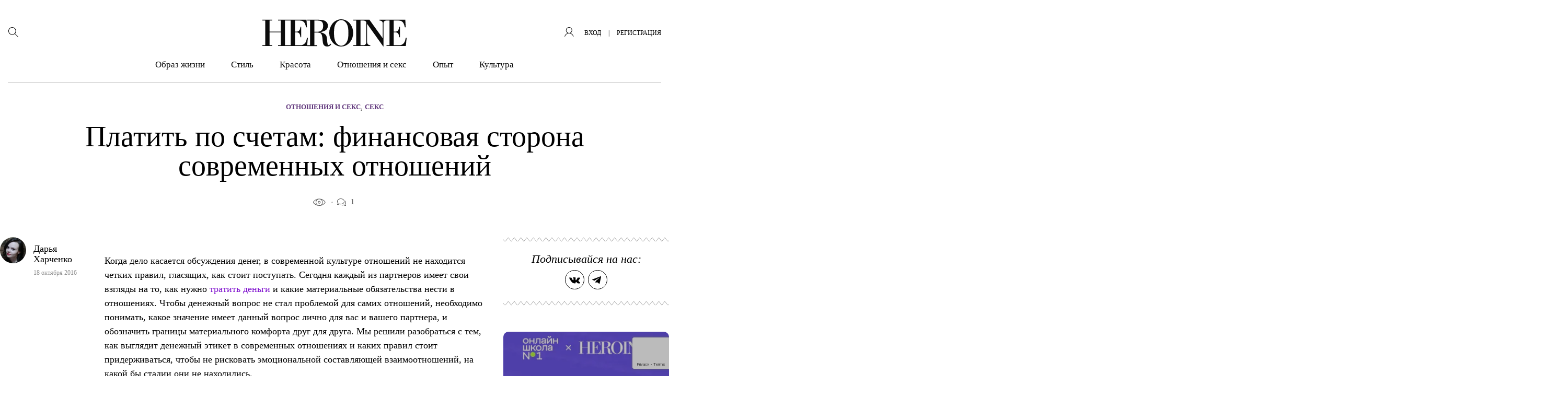

--- FILE ---
content_type: text/html; charset=utf-8
request_url: https://www.google.com/recaptcha/api2/anchor?ar=1&k=6LciUy8qAAAAACrX-wmRDd8Z7cQI6Vd-BpTmPV29&co=aHR0cHM6Ly9oZXJvaW5lLnJ1OjQ0Mw..&hl=en&v=PoyoqOPhxBO7pBk68S4YbpHZ&size=invisible&anchor-ms=20000&execute-ms=30000&cb=mw2tjm66a1fd
body_size: 48941
content:
<!DOCTYPE HTML><html dir="ltr" lang="en"><head><meta http-equiv="Content-Type" content="text/html; charset=UTF-8">
<meta http-equiv="X-UA-Compatible" content="IE=edge">
<title>reCAPTCHA</title>
<style type="text/css">
/* cyrillic-ext */
@font-face {
  font-family: 'Roboto';
  font-style: normal;
  font-weight: 400;
  font-stretch: 100%;
  src: url(//fonts.gstatic.com/s/roboto/v48/KFO7CnqEu92Fr1ME7kSn66aGLdTylUAMa3GUBHMdazTgWw.woff2) format('woff2');
  unicode-range: U+0460-052F, U+1C80-1C8A, U+20B4, U+2DE0-2DFF, U+A640-A69F, U+FE2E-FE2F;
}
/* cyrillic */
@font-face {
  font-family: 'Roboto';
  font-style: normal;
  font-weight: 400;
  font-stretch: 100%;
  src: url(//fonts.gstatic.com/s/roboto/v48/KFO7CnqEu92Fr1ME7kSn66aGLdTylUAMa3iUBHMdazTgWw.woff2) format('woff2');
  unicode-range: U+0301, U+0400-045F, U+0490-0491, U+04B0-04B1, U+2116;
}
/* greek-ext */
@font-face {
  font-family: 'Roboto';
  font-style: normal;
  font-weight: 400;
  font-stretch: 100%;
  src: url(//fonts.gstatic.com/s/roboto/v48/KFO7CnqEu92Fr1ME7kSn66aGLdTylUAMa3CUBHMdazTgWw.woff2) format('woff2');
  unicode-range: U+1F00-1FFF;
}
/* greek */
@font-face {
  font-family: 'Roboto';
  font-style: normal;
  font-weight: 400;
  font-stretch: 100%;
  src: url(//fonts.gstatic.com/s/roboto/v48/KFO7CnqEu92Fr1ME7kSn66aGLdTylUAMa3-UBHMdazTgWw.woff2) format('woff2');
  unicode-range: U+0370-0377, U+037A-037F, U+0384-038A, U+038C, U+038E-03A1, U+03A3-03FF;
}
/* math */
@font-face {
  font-family: 'Roboto';
  font-style: normal;
  font-weight: 400;
  font-stretch: 100%;
  src: url(//fonts.gstatic.com/s/roboto/v48/KFO7CnqEu92Fr1ME7kSn66aGLdTylUAMawCUBHMdazTgWw.woff2) format('woff2');
  unicode-range: U+0302-0303, U+0305, U+0307-0308, U+0310, U+0312, U+0315, U+031A, U+0326-0327, U+032C, U+032F-0330, U+0332-0333, U+0338, U+033A, U+0346, U+034D, U+0391-03A1, U+03A3-03A9, U+03B1-03C9, U+03D1, U+03D5-03D6, U+03F0-03F1, U+03F4-03F5, U+2016-2017, U+2034-2038, U+203C, U+2040, U+2043, U+2047, U+2050, U+2057, U+205F, U+2070-2071, U+2074-208E, U+2090-209C, U+20D0-20DC, U+20E1, U+20E5-20EF, U+2100-2112, U+2114-2115, U+2117-2121, U+2123-214F, U+2190, U+2192, U+2194-21AE, U+21B0-21E5, U+21F1-21F2, U+21F4-2211, U+2213-2214, U+2216-22FF, U+2308-230B, U+2310, U+2319, U+231C-2321, U+2336-237A, U+237C, U+2395, U+239B-23B7, U+23D0, U+23DC-23E1, U+2474-2475, U+25AF, U+25B3, U+25B7, U+25BD, U+25C1, U+25CA, U+25CC, U+25FB, U+266D-266F, U+27C0-27FF, U+2900-2AFF, U+2B0E-2B11, U+2B30-2B4C, U+2BFE, U+3030, U+FF5B, U+FF5D, U+1D400-1D7FF, U+1EE00-1EEFF;
}
/* symbols */
@font-face {
  font-family: 'Roboto';
  font-style: normal;
  font-weight: 400;
  font-stretch: 100%;
  src: url(//fonts.gstatic.com/s/roboto/v48/KFO7CnqEu92Fr1ME7kSn66aGLdTylUAMaxKUBHMdazTgWw.woff2) format('woff2');
  unicode-range: U+0001-000C, U+000E-001F, U+007F-009F, U+20DD-20E0, U+20E2-20E4, U+2150-218F, U+2190, U+2192, U+2194-2199, U+21AF, U+21E6-21F0, U+21F3, U+2218-2219, U+2299, U+22C4-22C6, U+2300-243F, U+2440-244A, U+2460-24FF, U+25A0-27BF, U+2800-28FF, U+2921-2922, U+2981, U+29BF, U+29EB, U+2B00-2BFF, U+4DC0-4DFF, U+FFF9-FFFB, U+10140-1018E, U+10190-1019C, U+101A0, U+101D0-101FD, U+102E0-102FB, U+10E60-10E7E, U+1D2C0-1D2D3, U+1D2E0-1D37F, U+1F000-1F0FF, U+1F100-1F1AD, U+1F1E6-1F1FF, U+1F30D-1F30F, U+1F315, U+1F31C, U+1F31E, U+1F320-1F32C, U+1F336, U+1F378, U+1F37D, U+1F382, U+1F393-1F39F, U+1F3A7-1F3A8, U+1F3AC-1F3AF, U+1F3C2, U+1F3C4-1F3C6, U+1F3CA-1F3CE, U+1F3D4-1F3E0, U+1F3ED, U+1F3F1-1F3F3, U+1F3F5-1F3F7, U+1F408, U+1F415, U+1F41F, U+1F426, U+1F43F, U+1F441-1F442, U+1F444, U+1F446-1F449, U+1F44C-1F44E, U+1F453, U+1F46A, U+1F47D, U+1F4A3, U+1F4B0, U+1F4B3, U+1F4B9, U+1F4BB, U+1F4BF, U+1F4C8-1F4CB, U+1F4D6, U+1F4DA, U+1F4DF, U+1F4E3-1F4E6, U+1F4EA-1F4ED, U+1F4F7, U+1F4F9-1F4FB, U+1F4FD-1F4FE, U+1F503, U+1F507-1F50B, U+1F50D, U+1F512-1F513, U+1F53E-1F54A, U+1F54F-1F5FA, U+1F610, U+1F650-1F67F, U+1F687, U+1F68D, U+1F691, U+1F694, U+1F698, U+1F6AD, U+1F6B2, U+1F6B9-1F6BA, U+1F6BC, U+1F6C6-1F6CF, U+1F6D3-1F6D7, U+1F6E0-1F6EA, U+1F6F0-1F6F3, U+1F6F7-1F6FC, U+1F700-1F7FF, U+1F800-1F80B, U+1F810-1F847, U+1F850-1F859, U+1F860-1F887, U+1F890-1F8AD, U+1F8B0-1F8BB, U+1F8C0-1F8C1, U+1F900-1F90B, U+1F93B, U+1F946, U+1F984, U+1F996, U+1F9E9, U+1FA00-1FA6F, U+1FA70-1FA7C, U+1FA80-1FA89, U+1FA8F-1FAC6, U+1FACE-1FADC, U+1FADF-1FAE9, U+1FAF0-1FAF8, U+1FB00-1FBFF;
}
/* vietnamese */
@font-face {
  font-family: 'Roboto';
  font-style: normal;
  font-weight: 400;
  font-stretch: 100%;
  src: url(//fonts.gstatic.com/s/roboto/v48/KFO7CnqEu92Fr1ME7kSn66aGLdTylUAMa3OUBHMdazTgWw.woff2) format('woff2');
  unicode-range: U+0102-0103, U+0110-0111, U+0128-0129, U+0168-0169, U+01A0-01A1, U+01AF-01B0, U+0300-0301, U+0303-0304, U+0308-0309, U+0323, U+0329, U+1EA0-1EF9, U+20AB;
}
/* latin-ext */
@font-face {
  font-family: 'Roboto';
  font-style: normal;
  font-weight: 400;
  font-stretch: 100%;
  src: url(//fonts.gstatic.com/s/roboto/v48/KFO7CnqEu92Fr1ME7kSn66aGLdTylUAMa3KUBHMdazTgWw.woff2) format('woff2');
  unicode-range: U+0100-02BA, U+02BD-02C5, U+02C7-02CC, U+02CE-02D7, U+02DD-02FF, U+0304, U+0308, U+0329, U+1D00-1DBF, U+1E00-1E9F, U+1EF2-1EFF, U+2020, U+20A0-20AB, U+20AD-20C0, U+2113, U+2C60-2C7F, U+A720-A7FF;
}
/* latin */
@font-face {
  font-family: 'Roboto';
  font-style: normal;
  font-weight: 400;
  font-stretch: 100%;
  src: url(//fonts.gstatic.com/s/roboto/v48/KFO7CnqEu92Fr1ME7kSn66aGLdTylUAMa3yUBHMdazQ.woff2) format('woff2');
  unicode-range: U+0000-00FF, U+0131, U+0152-0153, U+02BB-02BC, U+02C6, U+02DA, U+02DC, U+0304, U+0308, U+0329, U+2000-206F, U+20AC, U+2122, U+2191, U+2193, U+2212, U+2215, U+FEFF, U+FFFD;
}
/* cyrillic-ext */
@font-face {
  font-family: 'Roboto';
  font-style: normal;
  font-weight: 500;
  font-stretch: 100%;
  src: url(//fonts.gstatic.com/s/roboto/v48/KFO7CnqEu92Fr1ME7kSn66aGLdTylUAMa3GUBHMdazTgWw.woff2) format('woff2');
  unicode-range: U+0460-052F, U+1C80-1C8A, U+20B4, U+2DE0-2DFF, U+A640-A69F, U+FE2E-FE2F;
}
/* cyrillic */
@font-face {
  font-family: 'Roboto';
  font-style: normal;
  font-weight: 500;
  font-stretch: 100%;
  src: url(//fonts.gstatic.com/s/roboto/v48/KFO7CnqEu92Fr1ME7kSn66aGLdTylUAMa3iUBHMdazTgWw.woff2) format('woff2');
  unicode-range: U+0301, U+0400-045F, U+0490-0491, U+04B0-04B1, U+2116;
}
/* greek-ext */
@font-face {
  font-family: 'Roboto';
  font-style: normal;
  font-weight: 500;
  font-stretch: 100%;
  src: url(//fonts.gstatic.com/s/roboto/v48/KFO7CnqEu92Fr1ME7kSn66aGLdTylUAMa3CUBHMdazTgWw.woff2) format('woff2');
  unicode-range: U+1F00-1FFF;
}
/* greek */
@font-face {
  font-family: 'Roboto';
  font-style: normal;
  font-weight: 500;
  font-stretch: 100%;
  src: url(//fonts.gstatic.com/s/roboto/v48/KFO7CnqEu92Fr1ME7kSn66aGLdTylUAMa3-UBHMdazTgWw.woff2) format('woff2');
  unicode-range: U+0370-0377, U+037A-037F, U+0384-038A, U+038C, U+038E-03A1, U+03A3-03FF;
}
/* math */
@font-face {
  font-family: 'Roboto';
  font-style: normal;
  font-weight: 500;
  font-stretch: 100%;
  src: url(//fonts.gstatic.com/s/roboto/v48/KFO7CnqEu92Fr1ME7kSn66aGLdTylUAMawCUBHMdazTgWw.woff2) format('woff2');
  unicode-range: U+0302-0303, U+0305, U+0307-0308, U+0310, U+0312, U+0315, U+031A, U+0326-0327, U+032C, U+032F-0330, U+0332-0333, U+0338, U+033A, U+0346, U+034D, U+0391-03A1, U+03A3-03A9, U+03B1-03C9, U+03D1, U+03D5-03D6, U+03F0-03F1, U+03F4-03F5, U+2016-2017, U+2034-2038, U+203C, U+2040, U+2043, U+2047, U+2050, U+2057, U+205F, U+2070-2071, U+2074-208E, U+2090-209C, U+20D0-20DC, U+20E1, U+20E5-20EF, U+2100-2112, U+2114-2115, U+2117-2121, U+2123-214F, U+2190, U+2192, U+2194-21AE, U+21B0-21E5, U+21F1-21F2, U+21F4-2211, U+2213-2214, U+2216-22FF, U+2308-230B, U+2310, U+2319, U+231C-2321, U+2336-237A, U+237C, U+2395, U+239B-23B7, U+23D0, U+23DC-23E1, U+2474-2475, U+25AF, U+25B3, U+25B7, U+25BD, U+25C1, U+25CA, U+25CC, U+25FB, U+266D-266F, U+27C0-27FF, U+2900-2AFF, U+2B0E-2B11, U+2B30-2B4C, U+2BFE, U+3030, U+FF5B, U+FF5D, U+1D400-1D7FF, U+1EE00-1EEFF;
}
/* symbols */
@font-face {
  font-family: 'Roboto';
  font-style: normal;
  font-weight: 500;
  font-stretch: 100%;
  src: url(//fonts.gstatic.com/s/roboto/v48/KFO7CnqEu92Fr1ME7kSn66aGLdTylUAMaxKUBHMdazTgWw.woff2) format('woff2');
  unicode-range: U+0001-000C, U+000E-001F, U+007F-009F, U+20DD-20E0, U+20E2-20E4, U+2150-218F, U+2190, U+2192, U+2194-2199, U+21AF, U+21E6-21F0, U+21F3, U+2218-2219, U+2299, U+22C4-22C6, U+2300-243F, U+2440-244A, U+2460-24FF, U+25A0-27BF, U+2800-28FF, U+2921-2922, U+2981, U+29BF, U+29EB, U+2B00-2BFF, U+4DC0-4DFF, U+FFF9-FFFB, U+10140-1018E, U+10190-1019C, U+101A0, U+101D0-101FD, U+102E0-102FB, U+10E60-10E7E, U+1D2C0-1D2D3, U+1D2E0-1D37F, U+1F000-1F0FF, U+1F100-1F1AD, U+1F1E6-1F1FF, U+1F30D-1F30F, U+1F315, U+1F31C, U+1F31E, U+1F320-1F32C, U+1F336, U+1F378, U+1F37D, U+1F382, U+1F393-1F39F, U+1F3A7-1F3A8, U+1F3AC-1F3AF, U+1F3C2, U+1F3C4-1F3C6, U+1F3CA-1F3CE, U+1F3D4-1F3E0, U+1F3ED, U+1F3F1-1F3F3, U+1F3F5-1F3F7, U+1F408, U+1F415, U+1F41F, U+1F426, U+1F43F, U+1F441-1F442, U+1F444, U+1F446-1F449, U+1F44C-1F44E, U+1F453, U+1F46A, U+1F47D, U+1F4A3, U+1F4B0, U+1F4B3, U+1F4B9, U+1F4BB, U+1F4BF, U+1F4C8-1F4CB, U+1F4D6, U+1F4DA, U+1F4DF, U+1F4E3-1F4E6, U+1F4EA-1F4ED, U+1F4F7, U+1F4F9-1F4FB, U+1F4FD-1F4FE, U+1F503, U+1F507-1F50B, U+1F50D, U+1F512-1F513, U+1F53E-1F54A, U+1F54F-1F5FA, U+1F610, U+1F650-1F67F, U+1F687, U+1F68D, U+1F691, U+1F694, U+1F698, U+1F6AD, U+1F6B2, U+1F6B9-1F6BA, U+1F6BC, U+1F6C6-1F6CF, U+1F6D3-1F6D7, U+1F6E0-1F6EA, U+1F6F0-1F6F3, U+1F6F7-1F6FC, U+1F700-1F7FF, U+1F800-1F80B, U+1F810-1F847, U+1F850-1F859, U+1F860-1F887, U+1F890-1F8AD, U+1F8B0-1F8BB, U+1F8C0-1F8C1, U+1F900-1F90B, U+1F93B, U+1F946, U+1F984, U+1F996, U+1F9E9, U+1FA00-1FA6F, U+1FA70-1FA7C, U+1FA80-1FA89, U+1FA8F-1FAC6, U+1FACE-1FADC, U+1FADF-1FAE9, U+1FAF0-1FAF8, U+1FB00-1FBFF;
}
/* vietnamese */
@font-face {
  font-family: 'Roboto';
  font-style: normal;
  font-weight: 500;
  font-stretch: 100%;
  src: url(//fonts.gstatic.com/s/roboto/v48/KFO7CnqEu92Fr1ME7kSn66aGLdTylUAMa3OUBHMdazTgWw.woff2) format('woff2');
  unicode-range: U+0102-0103, U+0110-0111, U+0128-0129, U+0168-0169, U+01A0-01A1, U+01AF-01B0, U+0300-0301, U+0303-0304, U+0308-0309, U+0323, U+0329, U+1EA0-1EF9, U+20AB;
}
/* latin-ext */
@font-face {
  font-family: 'Roboto';
  font-style: normal;
  font-weight: 500;
  font-stretch: 100%;
  src: url(//fonts.gstatic.com/s/roboto/v48/KFO7CnqEu92Fr1ME7kSn66aGLdTylUAMa3KUBHMdazTgWw.woff2) format('woff2');
  unicode-range: U+0100-02BA, U+02BD-02C5, U+02C7-02CC, U+02CE-02D7, U+02DD-02FF, U+0304, U+0308, U+0329, U+1D00-1DBF, U+1E00-1E9F, U+1EF2-1EFF, U+2020, U+20A0-20AB, U+20AD-20C0, U+2113, U+2C60-2C7F, U+A720-A7FF;
}
/* latin */
@font-face {
  font-family: 'Roboto';
  font-style: normal;
  font-weight: 500;
  font-stretch: 100%;
  src: url(//fonts.gstatic.com/s/roboto/v48/KFO7CnqEu92Fr1ME7kSn66aGLdTylUAMa3yUBHMdazQ.woff2) format('woff2');
  unicode-range: U+0000-00FF, U+0131, U+0152-0153, U+02BB-02BC, U+02C6, U+02DA, U+02DC, U+0304, U+0308, U+0329, U+2000-206F, U+20AC, U+2122, U+2191, U+2193, U+2212, U+2215, U+FEFF, U+FFFD;
}
/* cyrillic-ext */
@font-face {
  font-family: 'Roboto';
  font-style: normal;
  font-weight: 900;
  font-stretch: 100%;
  src: url(//fonts.gstatic.com/s/roboto/v48/KFO7CnqEu92Fr1ME7kSn66aGLdTylUAMa3GUBHMdazTgWw.woff2) format('woff2');
  unicode-range: U+0460-052F, U+1C80-1C8A, U+20B4, U+2DE0-2DFF, U+A640-A69F, U+FE2E-FE2F;
}
/* cyrillic */
@font-face {
  font-family: 'Roboto';
  font-style: normal;
  font-weight: 900;
  font-stretch: 100%;
  src: url(//fonts.gstatic.com/s/roboto/v48/KFO7CnqEu92Fr1ME7kSn66aGLdTylUAMa3iUBHMdazTgWw.woff2) format('woff2');
  unicode-range: U+0301, U+0400-045F, U+0490-0491, U+04B0-04B1, U+2116;
}
/* greek-ext */
@font-face {
  font-family: 'Roboto';
  font-style: normal;
  font-weight: 900;
  font-stretch: 100%;
  src: url(//fonts.gstatic.com/s/roboto/v48/KFO7CnqEu92Fr1ME7kSn66aGLdTylUAMa3CUBHMdazTgWw.woff2) format('woff2');
  unicode-range: U+1F00-1FFF;
}
/* greek */
@font-face {
  font-family: 'Roboto';
  font-style: normal;
  font-weight: 900;
  font-stretch: 100%;
  src: url(//fonts.gstatic.com/s/roboto/v48/KFO7CnqEu92Fr1ME7kSn66aGLdTylUAMa3-UBHMdazTgWw.woff2) format('woff2');
  unicode-range: U+0370-0377, U+037A-037F, U+0384-038A, U+038C, U+038E-03A1, U+03A3-03FF;
}
/* math */
@font-face {
  font-family: 'Roboto';
  font-style: normal;
  font-weight: 900;
  font-stretch: 100%;
  src: url(//fonts.gstatic.com/s/roboto/v48/KFO7CnqEu92Fr1ME7kSn66aGLdTylUAMawCUBHMdazTgWw.woff2) format('woff2');
  unicode-range: U+0302-0303, U+0305, U+0307-0308, U+0310, U+0312, U+0315, U+031A, U+0326-0327, U+032C, U+032F-0330, U+0332-0333, U+0338, U+033A, U+0346, U+034D, U+0391-03A1, U+03A3-03A9, U+03B1-03C9, U+03D1, U+03D5-03D6, U+03F0-03F1, U+03F4-03F5, U+2016-2017, U+2034-2038, U+203C, U+2040, U+2043, U+2047, U+2050, U+2057, U+205F, U+2070-2071, U+2074-208E, U+2090-209C, U+20D0-20DC, U+20E1, U+20E5-20EF, U+2100-2112, U+2114-2115, U+2117-2121, U+2123-214F, U+2190, U+2192, U+2194-21AE, U+21B0-21E5, U+21F1-21F2, U+21F4-2211, U+2213-2214, U+2216-22FF, U+2308-230B, U+2310, U+2319, U+231C-2321, U+2336-237A, U+237C, U+2395, U+239B-23B7, U+23D0, U+23DC-23E1, U+2474-2475, U+25AF, U+25B3, U+25B7, U+25BD, U+25C1, U+25CA, U+25CC, U+25FB, U+266D-266F, U+27C0-27FF, U+2900-2AFF, U+2B0E-2B11, U+2B30-2B4C, U+2BFE, U+3030, U+FF5B, U+FF5D, U+1D400-1D7FF, U+1EE00-1EEFF;
}
/* symbols */
@font-face {
  font-family: 'Roboto';
  font-style: normal;
  font-weight: 900;
  font-stretch: 100%;
  src: url(//fonts.gstatic.com/s/roboto/v48/KFO7CnqEu92Fr1ME7kSn66aGLdTylUAMaxKUBHMdazTgWw.woff2) format('woff2');
  unicode-range: U+0001-000C, U+000E-001F, U+007F-009F, U+20DD-20E0, U+20E2-20E4, U+2150-218F, U+2190, U+2192, U+2194-2199, U+21AF, U+21E6-21F0, U+21F3, U+2218-2219, U+2299, U+22C4-22C6, U+2300-243F, U+2440-244A, U+2460-24FF, U+25A0-27BF, U+2800-28FF, U+2921-2922, U+2981, U+29BF, U+29EB, U+2B00-2BFF, U+4DC0-4DFF, U+FFF9-FFFB, U+10140-1018E, U+10190-1019C, U+101A0, U+101D0-101FD, U+102E0-102FB, U+10E60-10E7E, U+1D2C0-1D2D3, U+1D2E0-1D37F, U+1F000-1F0FF, U+1F100-1F1AD, U+1F1E6-1F1FF, U+1F30D-1F30F, U+1F315, U+1F31C, U+1F31E, U+1F320-1F32C, U+1F336, U+1F378, U+1F37D, U+1F382, U+1F393-1F39F, U+1F3A7-1F3A8, U+1F3AC-1F3AF, U+1F3C2, U+1F3C4-1F3C6, U+1F3CA-1F3CE, U+1F3D4-1F3E0, U+1F3ED, U+1F3F1-1F3F3, U+1F3F5-1F3F7, U+1F408, U+1F415, U+1F41F, U+1F426, U+1F43F, U+1F441-1F442, U+1F444, U+1F446-1F449, U+1F44C-1F44E, U+1F453, U+1F46A, U+1F47D, U+1F4A3, U+1F4B0, U+1F4B3, U+1F4B9, U+1F4BB, U+1F4BF, U+1F4C8-1F4CB, U+1F4D6, U+1F4DA, U+1F4DF, U+1F4E3-1F4E6, U+1F4EA-1F4ED, U+1F4F7, U+1F4F9-1F4FB, U+1F4FD-1F4FE, U+1F503, U+1F507-1F50B, U+1F50D, U+1F512-1F513, U+1F53E-1F54A, U+1F54F-1F5FA, U+1F610, U+1F650-1F67F, U+1F687, U+1F68D, U+1F691, U+1F694, U+1F698, U+1F6AD, U+1F6B2, U+1F6B9-1F6BA, U+1F6BC, U+1F6C6-1F6CF, U+1F6D3-1F6D7, U+1F6E0-1F6EA, U+1F6F0-1F6F3, U+1F6F7-1F6FC, U+1F700-1F7FF, U+1F800-1F80B, U+1F810-1F847, U+1F850-1F859, U+1F860-1F887, U+1F890-1F8AD, U+1F8B0-1F8BB, U+1F8C0-1F8C1, U+1F900-1F90B, U+1F93B, U+1F946, U+1F984, U+1F996, U+1F9E9, U+1FA00-1FA6F, U+1FA70-1FA7C, U+1FA80-1FA89, U+1FA8F-1FAC6, U+1FACE-1FADC, U+1FADF-1FAE9, U+1FAF0-1FAF8, U+1FB00-1FBFF;
}
/* vietnamese */
@font-face {
  font-family: 'Roboto';
  font-style: normal;
  font-weight: 900;
  font-stretch: 100%;
  src: url(//fonts.gstatic.com/s/roboto/v48/KFO7CnqEu92Fr1ME7kSn66aGLdTylUAMa3OUBHMdazTgWw.woff2) format('woff2');
  unicode-range: U+0102-0103, U+0110-0111, U+0128-0129, U+0168-0169, U+01A0-01A1, U+01AF-01B0, U+0300-0301, U+0303-0304, U+0308-0309, U+0323, U+0329, U+1EA0-1EF9, U+20AB;
}
/* latin-ext */
@font-face {
  font-family: 'Roboto';
  font-style: normal;
  font-weight: 900;
  font-stretch: 100%;
  src: url(//fonts.gstatic.com/s/roboto/v48/KFO7CnqEu92Fr1ME7kSn66aGLdTylUAMa3KUBHMdazTgWw.woff2) format('woff2');
  unicode-range: U+0100-02BA, U+02BD-02C5, U+02C7-02CC, U+02CE-02D7, U+02DD-02FF, U+0304, U+0308, U+0329, U+1D00-1DBF, U+1E00-1E9F, U+1EF2-1EFF, U+2020, U+20A0-20AB, U+20AD-20C0, U+2113, U+2C60-2C7F, U+A720-A7FF;
}
/* latin */
@font-face {
  font-family: 'Roboto';
  font-style: normal;
  font-weight: 900;
  font-stretch: 100%;
  src: url(//fonts.gstatic.com/s/roboto/v48/KFO7CnqEu92Fr1ME7kSn66aGLdTylUAMa3yUBHMdazQ.woff2) format('woff2');
  unicode-range: U+0000-00FF, U+0131, U+0152-0153, U+02BB-02BC, U+02C6, U+02DA, U+02DC, U+0304, U+0308, U+0329, U+2000-206F, U+20AC, U+2122, U+2191, U+2193, U+2212, U+2215, U+FEFF, U+FFFD;
}

</style>
<link rel="stylesheet" type="text/css" href="https://www.gstatic.com/recaptcha/releases/PoyoqOPhxBO7pBk68S4YbpHZ/styles__ltr.css">
<script nonce="WBLUU8Myvnb4olRhan2vkA" type="text/javascript">window['__recaptcha_api'] = 'https://www.google.com/recaptcha/api2/';</script>
<script type="text/javascript" src="https://www.gstatic.com/recaptcha/releases/PoyoqOPhxBO7pBk68S4YbpHZ/recaptcha__en.js" nonce="WBLUU8Myvnb4olRhan2vkA">
      
    </script></head>
<body><div id="rc-anchor-alert" class="rc-anchor-alert"></div>
<input type="hidden" id="recaptcha-token" value="[base64]">
<script type="text/javascript" nonce="WBLUU8Myvnb4olRhan2vkA">
      recaptcha.anchor.Main.init("[\x22ainput\x22,[\x22bgdata\x22,\x22\x22,\[base64]/[base64]/[base64]/[base64]/[base64]/[base64]/[base64]/[base64]/[base64]/[base64]\\u003d\x22,\[base64]\x22,\x22wokRYMKFZMKbc3ABw4tkw5oKbEM4McOvQTfDmiPCssO5QDbCkT/Dt14aHcOJwoXCm8OXw7Bnw7wfw5tKQcOgXMKiV8KuwrQ6ZMKTwrs7LwnCvcKtdMKbwqDCncOcPMK1Mj3Conlaw5pgay/CmiIYHsKcwq/[base64]/[base64]/w5/CkcO/VMKnwpbDqMO3woF8QlMFwr7ChMKrw6RsSsOGecKJwq1HdMKKwpVKw6rCncO+Y8Odw47DvsKjAlnDrh/DtcKzw6bCrcKlTm9gOsOxYsO7wqYXwoogBXgQFDp+wrLCl1vChcKnYQHDg2/ChEMQSmXDtBYxG8KSaMOxAG3CikXDoMKowqlBwqMDPyDCpsK9w7UNHHTCmhzDqHp0AMOvw5XDqj5fw7fCoMOkJFAXw7/CrMO1dEPCvGIrw5FAe8KGcsKDw4LDkF3Dr8KiwqzCtcKhwrJPcMOQwp7Cuy0ow4nDgcOzYifCrQYrEB/CuEDDucOmw590IRjDsnDDuMO9wqAFwo7DqGzDkywlwoXCui7Cu8OcAVIECHXCkwTDmcOmwrfCj8KJc3jCoGfDmsOoQMOKw5nCkiZcw5EdB8KIcQdNS8O+w5gbwoXDkW9jUsKVDiRWw5vDvsKHwq/Dq8KkwqfCs8Kww70QEsKiwoNTwobCtsKHP1ERw5DDvcK3wrvCq8KNVcKXw6UoAk5ow4k/wrpeLHxgw6wGAcKTwqsvIAPDqwpWVXbCusKHw5bDjsOVw5JfP3vChhXCuAHDsMODIRfCjh7Ct8Kvw79awqfDsMKwRsKXwpA/AwZGwonDj8KJRTJ5L8ORb8OtK3fCh8OEwpFDEsOiFjgcw6rCrsOLT8ODw5LClXnCv0slRDArQUDDisKPwrHCsl8QbcOhAcOew4rDlsOPI8ONw4w9LsO8wo0lwo1xwrfCvMKpOcKFwonDj8KUBsObw5/DoMO2w4fDunfDnzdqw7hKNcKPwr7CtMKRbMKaw73Du8OyFAwgw6/[base64]/Cr8KNcljDnsOrwofDocOAIEAtw4R4ABNrDcO3BMO2b8KXwp99w5dAMzEgw4/[base64]/Cgjdqwq7Ct3QvZMKEwoV7Y8K5PwQnBCV9CsO8w5bDl8K7w77CvcKpVMOANT0/MMKAPHQWwrfDn8OTw43CoMOyw7MCw5JkK8Ocwo3DrQbDi28Nw75TwplIwqTCvRsLD0pYwr1aw6vCmMKrZVV6R8O7w4FmHWBEwrZ8w5oUAVQ7woPClGfDqVcgZMKJcA7CjcO6LHAmM0nDisKOwqXCkSkvU8OiwqXCqjFWE3bDpgbDki8lwp82L8K1w47CicK/BzkUw6LDsyHCqDNXwpAHw77CvGIKOwVBwqTClsK3OsOcPTrCj3fDg8KnwpjDrU1GTMKlTnzDlA/ChsOywqVrazDCtsK5dhoaMRHDmcOGw5xIw7XDlcKnw4DCqcOzwoXCjjPCmlsVKnpHw5bCh8OkLR3DgcOvwodJwp7DmcKBwqDCkcOpw7rCn8O6wq/DocKhSMOXcMOxwr7DnFtqw5HDhRt0YcO7MC8ATsOSw6Fawrxaw6nDl8OtC2hTwp0ORMO6wpxSw57Cr0HCvlDCgFEFwq3Ch3pcw4F9FUfCn0LDk8OFE8O9RwgpccK5dcORGGnDkD3CjMKlXCzDk8OrwqjChyMhY8OMQMOFw5UHfMO/[base64]/[base64]/HBhnGsK4w6HDiX/CpA7CvnY/w6jCp8O5NGzChw9Oc3jClkHCgEAcwp9ww6vDq8Kww6nDlX7DscKGw7HClMOww7hCK8OlIsO4DB5ROGMcdsK6w5J1wrNywp4Hw6kxw7BFw4Mqw6/DlsOTDzMUwpxsfjXDgcKYAMKEw5LCscKlDMOjPg/DuRfCscKURyzCnsKbwqXClcOmYsKbVsOLMsK+ZQnDt8KQaBEsw6l3asOLwq4swobDsMKHFkpCw6YeSsKlaMKTNjvDqUzDocKvO8O0e8Odd8K4bFFCwrsowqgtw4xtfsOpw53DrlzDlcKXw7fCgMKkw6/ClMKBw4nCmsOVw5nDvTlTfV5OLsKAwpMfWm7CnxDDrzXCu8K9NcKmwqcEQsK2EMKhW8KTck02KMOwKl14PTjDiiPCqjxgcMK8w5TDtsKtw6NPES/DvVQJwrDCh03CmUZbwpHDmMKFImDDg1DCpcOKKXLDiFTCssO1bcOORMK2wo3DnsK1wr0Mw5/Cl8O9c33CtxDDkzzDixB+w7XDvRMSXjZSNMKRZsK1w6jDncKKGsOGwpYZJMKqwqTDn8KJw5LDk8KwwoXCtizCqBbCnmVKEnnDgT3CtjTCgsOCcsOzVwh8CVvCqcKLb2/DhcK9w4zDjsO1XmA1wojDozbDgcKaw7dfw6I8L8K7GsKqfcOoCQfDh0/CmsO5PUxPw4Rxw6FWwqDDoVkTOUdhM8OzwrJmXhTDnsKHdMKZRMKzw65dwrDDgjXCilbCq3nDo8OWfsKaBSluGBwZXsKlNcKjLMOlGzFDw67Cpm3DvMKPd8KjwqzCk8OgwppiasKiwqPCmwzCnMKTwoXCm1NswrNww4nCucKzw5bCsGPDiTkAwq7Cv8Kmw50Fw5/Dn2oVwrLCs1dCHsONasOww4VEw7Jzw4rDqcOYNj9ww4pWw73CrWjDpH/DiGHCgGQIw4EhXMKQRDzDsjBGJkwGG8Kbwr7CixF2w6HDr8Olw4vClWZYOkBuw6zDt03DkFokDFpCRcOHwqsabsK0wrrDmhktNcONwrXCtsKhbMOJH8O/wodeYcORABgvW8Ovw7jCnMK9wq96w7koQG/DpnzDocKLw6PDgMO/[base64]/HgbDoCPCqW7CoMOmdcOhwpByw7p0wr1uw6Uvw4QIwrzDm8KGdcOCwr/DqcKWa8KuZcKLNcKWC8OKw5LCp1ASw4YWwrknwo3DpmLDuWXCvQHDm3XDthHCnBIkYkcDwrzCnAnDg8KLLiA5PQDDqcKuUSDDqwjDrBDCucOJw4HDusKJC3rDiRQ9wqY/w79Jwo1hwqR6csKPE2VHAFPCr8KSw6p+w7gBCcOIwohEw4XDrTHCt8K3aMKdw4XCpMKxH8KGwpDCocO1WsOrNcKTw6zDhcKcwpU0wp1JwrXCp1dnwonCg1PDv8K3w6ZWw4jCnsOLXXfDv8O8Fw/DokzCpcKMDz7CjsOsw5PDv3Apwp5dw5R0EMOyIntbOSswwrNXw6PDsiMDbcOVVsKxRcOqwrTCssOKLD7CqsOMbcKCB8K/wpIrw4VWw6/CsMOzw50Iw5/DvcKQwr8Nwr3DrEzCoRkrwrMPwqdKw4TDjBZaZcORw5HDlsOzZUZQHcOQw61zwoPCj3smw6fDg8KqwrjDh8K+woDCnMOoNMKpwo0YwpM/w70Dw5bDuxNJw5fCswfCrX7DphsKc8O6wrZrw6YhN8Olwp3DvsKRcTLCuQM3bSTCjcOfLMKbwpzDijrCq04Od8KPw5h/w6x6JzJ9w7jCnMKPJcO8aMKywo5ZwozDu3/DoMKLChPDsy7ChMO/w4dvEX7DtxBDwoM1w4doBHTDrMOvw6lXLHHDg8O/QC7Dh2cYwqPCoD7CgmbDnz16wo7DuB/[base64]/[base64]/Cq8K7w7DCncKnw59ZHnVVX0bCjydWUMKLaHzDm8KtfihuOcOgwqkALQI/csOXw4fDsR3CoMOGScObRcKBPsKkw79RZj0WRiUobCFqwqTDjV4tFBN3w6Nvw7MIw4DDmyRrTjpVOmTCg8KJw51YSGVEMsOIw6HDhTLDq8KjPG/Doh55Ejxywp/[base64]/[base64]/[base64]/[base64]/wrNgKMOUUGEWRgzCvHHCszQzQH45XC/Cu8K0w5YQw7LDosOmw65dwqHCmcK8ND1YwqPCnwvCrXQyccONZMKSwpnChMKXwrfCscO9Sn/Dh8OkPnDDpTFXSUNGwpJewocUw6jCj8KkwoTCs8KpwoYZZhTDnEkFw4nCh8K4Mxcxw4JXw58Fw6fDkMKqwq7DrsOWTQ1Iwqwdwo5uSSzCr8KFw6gLwrh2wpJOYx/DosKefyoBJgHDr8OEHcOnwq/[base64]/CvGTCvGgHw7jDhMKWZMOFwq9XRSEWworCjsOWDV3CuGJRwqUww4JTFMKVXmIvZcK0GXzDrjsmwqtJwrzCu8OEf8K2ZcOJwq1KwqjCt8KFf8KAasKCdcKvD0IGwrzCr8KBDgvCs2vDosKAHXAhcBw2KC3CpMO/FMOrw5p0EMKdw6ZoJWPCoAHDsG3Cp1DClMOvdD3CpcOKOcKjwrAkAcKAIwjDssKoFTkfeMKAOzJAw7NvRMK8RzHCkMOawqDChztJZ8KLezcTwqFRw5/CpMOeBsKERsOPw6p4wrbDjsKFw4nDkFM9G8OWwopKw6LDqnIMw63DsybCksKrwq4nw5XDvTLDqX9Pw4lwZsKBw5vCo2zDusKswpXDncO5w71OLsKfwoxiDMKjWsO0UMKawovCqA4/w4ILYH8MVDkTFG7DhcKnGV7DjsOFasO1w5nCnzfDvMKOW0oJBMOgQR0xY8OmMXHDtisBPsKnw6jCpMKtLVjDskDDocOawoTCocKUccK3wpTDvgDCvMKGw4ZmwocyKg3DhxE2wr17wqVhIURSwpvCkcKrDsOhWk/Dv24Swp7Di8OrwoXDrGRGw67CisKzVMOKL0lZekTDkkcQS8KWwo/[base64]/BsKEB1PCu3kaw6zDh1p1IUM4cxvDnU3CgCfCg8KpRkFqwrBSwrVGw5rDpMKGTEEVw4HCvsK5wqHDgcKKwo7DksK9WX7CmTM+B8KOwrPDingPwqx5VW7CtAVEw7vCqcKkTjvCnMOyS8Oww5/DqRcoLsOgwrzDujFEC8KJw68Iw7wTwrLDvwbDtyQEHcOAw4Yjw642w40hYMOxSznDm8Kww6kKQcKoYsKfKVnDrcK/LgUUw4E8w5HDp8KbWSvDj8O0TcO3fcO9YsO3TMK4N8OAw4zCqgtYwrd/[base64]/ClXB8YwXDhUrCrsKUwpTDpcOow7tHES9bw4rCo8KhRMKlw7NswoLCmsODw5HDiMKrOsOYw6HCh0Qtw7JYXgkfwr4sXMOxATlJw7Uqwq3CqVUgw7vCm8K5Ry8/ezzDli/[base64]/DrhbDoV/Cl8O8w75/wqJUw7U0RgvClsOewrvDssKqw4PCmF7DmMK7w5dRPyQawqsnw5kzeB/[base64]/CjSnCqsKjwrZqIcKGYCU7wrPCg8O9XsKTTwRYbMK/wo9gc8KIJ8KTwrY2dB4oRsKmOcKHw5QgNMOJcsO3w6l7w5fDhRjDkMO5w4nCk1DDlMOpKWHCpMKhNMKEOMO/w7LDqwRzEsKbwrHDt8KiE8OHwo8FwoDClzsEw6RGasKawqjCs8OtTsO3HnvDm0sSdwREZAvCpgDCosKdYl4dwpbDmFBHwrzDo8Kmw7/CpcOURmTCmm7DjwzDrkpoBsOXDT4MwrDCjsOgLMODI08lZcKAwqA/w67Di8OJdsKFekjDm07DvsKyBsOeO8Kxw6AWw4bCuDsORMKzw5xKwpxsw5ECw698wqpMwrbDs8KqBG/[base64]/DlH/DrcOKTAgFwqTDszoAAcK9J1zDrMK2w4U7w5FAwpfDrURow5/DscOzw4rDjWhrwrTCkMOfADtdwofCucKMDsKbwokLQE15w4c/wr3DknMlwonCgnBAejnDlQDChz3DpMKQIsOzwoUYLSjChzfDqQDDgjXDkUZ8wohzwqYPw73CoyPDsh/Ch8O9bVbCqmjDkcKYB8KZJCNfDHzDryg+w4/[base64]/w47DuCbCi8KUFiDDqGrDmcODwq5dw5EyfDzCgsKbQAF+E1hLJAXDr1FCw5LDicOnGcObasKwWToFw4AkwqnDgcO9wrIcNsOpwpdQUcOTw5IWw6ceOBcbw7PCkcOiwp/CkcKMW8Odw7g9wonDgMOwwpdtwqw8wrLDjX4SaBTDpMOAQMOhw6dHVcO1csKZe3fDqsOwLFMOwp3CjcKhQcKBC0PDrzfCt8KvbcKBHcOHcsOywpIGw5/[base64]/[base64]/CkHkjwp/CjcOJwo3Dj8OPw7XDqz/ClgTDlcOBwps1w73Cn8O1VDpmRcKow7vDp1/DvwPCkiLCkcK3GhJbHFgBQ35yw70Lw40LwqbCmMOswqhow4fDkE3ChWLDgwodLcKPPz15PsKINMKTwoPDq8KYdkJxw7jDuMOKwr9Gw6/Ct8K7TGDCo8OURS/DuUoawo8wXcKDW0p/w7sgwpwbwrDDr2zDnwtyw5LCu8Kzw5YXecOHwpTDu8KhwrvDu3rCjCdKdiTCpMOoVTo3wrkGwoJSw6/Dghp+IsKLZkEDI3PCi8KFwqzDnG5JwpsKcBspIhQ5w7tvBigzw71Yw7ANTyVGw7HDusKPw63CmsK3wqVtGsOAwobChcK/[base64]/[base64]/[base64]/CnR1rXMK0w4YuwonDv8O3e8OVI17DrMOxYsOcSMKhw7fDisKSMR5RWMObw6vDrFXCu3JdwpwcRsKewqbCq8K/RhBYV8Omw6bDt3sjXMKyw4bCrXbDnsOfw71hUkBDwo7Ds3DCvcOOw7p6wrfDisK5wrHDoGRaWUrDg8KVbMKiwpvCqsK9wosew4jCt8KeHW7DksKPQRDCocK/XwPCljPCqMO2fwrCsRnCh8Kow6ZiG8OhXcOecMKCO0HCoMO1SMOlA8OsYMK+wq/[base64]/CqxsTw5xIw5EPbUvCgsOyw5bCtcKOw40nwqvDsMOqw5kbw6okc8KjdMOaSsKzNcO/w6LCosOOw47Dh8KVf0s8KBhPwrzDsMKyNlXCk0VqCsO8Z8Omw73CscKIE8OUVMOpwpPDv8OcwonDrMOIJSxww6VKwoUSOMOPHMOPYcOLw6ZwNcK1MnjCrErDrsK9wrEQc1HCqiTDoMKTYcOCXcOXEMOhw74MK8KFVB1+bhLDrGnDvMKCw7Z/EFDDuTZ1dhlnVE0mO8OhwpTDq8O2SsOLfUo9TXrCqsOqN8OMDMKZwok2WMO8wq9TMMKIwqEbdyg0MEokdUc7T8OmIFbCs2PCqAUWwr9MwpzCj8OCDUIswoRLZsK0w7jCl8Kzw53Ct8Oyw4HDu8OOBsOzwoc2wrDCqU/DoMOfbcOVV8OTXhrDu1ROw7kZa8OCwrDDvXZdwrk9f8K/CgDDlMOlw5ttw7XCim0Iw4bCoURiw67DkzwFwqsWw4tZd0LCosOhccOvw7ciwofCt8K/w7bCqHbDhsK5QsKFw67DrcKUXsOrw7XClFjDmsOEPkfDvXIufMOmwoXCq8KOcCJdwrsdw7UsFSc5SsOnw4bDksK/wprDrwjCk8OWwolsMBbDu8K/e8KCwpjCrB8Qwq7DlMOVwoQvHcOmwopSacKgOiHCvsOfIATCnnbCvwTDqQjDpsOrw4ofwpTDiVxxECF7w7fDik/CgzJrIGUwVMOIXMKERFjDo8OxEkcUQT/DvgXDvMK3w7k3wrrCgsKkwqkvw7Uww7nCrxjCrcOfQUPCkEfCv2gJw5LDrsK1w41YccKNw6TChlkzw5nCucOSwp8Sw4TCj2RtAcO8RCPCi8KQO8OKw48dw4UuB0/DmsKKLxPCqGZEwogATcO1woXDoCLCkcKHwp5Uw5XDnTEYwr8pw5vDlxDDmlzDicKjw4/CpD7Dp8O2wr3DssOawowYw77DiTtPUVVtwqdPYMKZY8KjOsOKwr9kSSzCpn/DhgfDmMKjEWvDiMKSwqfCrys4w6LCssOkBwvCrHlRHsKNZgHDlEsWH3RKKsO7EkY3W1PDuEfDsULDicKDw6DDksKhTcOoDF/DjMKGZU5TPMKZw692H0XDmntGKcKjw7fClcOBRMOWwoLCiUXDucOow4UZwofDugrDisO2w49KwoQPwp7Dp8KKHcKXw69uwqjDlQzCtCJnw4bDuyXCpQHDjMO0IsOUcsOZKGE1wqFtwogCwo/DrxVBWFUCw7I1d8OqBl5ZwpLDoH9fLC/[base64]/CvU7Cn8OcPh7CocKIEXsLwrVxwrBwS8KAbcO7wr8EwoXCt8Oow6kCwqFqwpw1HyTDgHPCosKBJ09rwqDCmDLCjMOAwoEQMsOvw7zCtmJ3dcKaI3LCkcOeUMOIw58qw6Eqw45zw41YBsOeXHw2wqhqw6PCv8OCUnw9w4PCuzcpAcK/w4LCm8Ocw7RJTErCmMK2f8OfBxvDrhXDkVrCu8KgS2nDiwPCrBHDpcKBwo/CskwfCGgYTy0jVMKpY8KWw7TCs2HDlmkIw5zCm0NYPxzDvRXDiMODworCt204XsOmwrMpw69xwqXCpMKsw7QBAcONLyU2wr1fw57CkMKKUi0KCBwCwpVBwoRYwp/CgXjDsMKYwqUtf8KVwrPCuhLCmTvDtsOXZRbDhkJtBQTCgcKFX3V8YQ3DmsKAXT01EcO7w79JGMOCw6/CjxbDnXZ+w7hPNkd8w60eV2HDimvCujbDq8Ouw5fChzdsegXCt3ZswpXCrMKMMj0ICnDCt0gzcMOrwo3Cv2zDtzHCh8O8w63DoRfCsR7CqsOGwqTCosKHD8O/w7hTCTVdVm/CpgPCiWhSwpDDgcOAfD58MMOLwpfCtGHCgTRwwpDCvXI5XsK6AHHCqTfCkMOYCcOgISvDocOMdMK7FcKmw5DCrgorHCTDmX45w6RVwoLDrcKtesKYL8ODKcO3wq/DnMOlwrUiw7UEw7DDqjLCvhkLWEJmw4Azw5bClQ9cbUUrSgNuwrQpXSRQKsO/[base64]/[base64]/[base64]/[base64]/w6E/UsOeCUHCrzXCkAVJw7jCjcK9wrDCgMK7w63DkR3CuUbDk8KCbsK/w67CtMKpJcKcw4LClBZ7wo0LE8K3w4tKwpdWwo7DrsKfLsKrw61MwrIWdXXDoMOxwr3DsR8AwonDisK4F8KJwrE+wonDnG3DssKrw4fDuMKbIRfDtybDjMKlwr45wqbDnsKcwqFMw5RsAmbDlnrCk0PDosOZOcKvw48iMhXCtsOUwqRMfyzDjcKPw63Dsg/CtcO4w7LCmMO3dmJTdsKaGg/[base64]/w4low4PCmcO5U8OJwqXCuyUGwrfCrMKyw688GU9jworDnMOhSlk5H3HDnsKWw43DlihJbsOswo/DusK7wpTDsMKrbDbDn2fCrcOuVsOOwrtSV0h5XyXCuxl3wr3Dlil1UMOrw4/DmMO6aA0nwoAewp/DkxTDrkUHwrEvHcONCDQiw4XCi1XDjj9CXj/[base64]/DsMKTw7oUQDzCh23DriszwrEMw7zDlcKhZUbCocOVGmPDpcO0a8KLWCXCrCdkw7RKwqzCgjUvC8KKOxk2wpMyasKbwpvDukPCkVvDtSDCgcOHwr/DpsK3YMO2XmoDw5hdWExTT8O8RVrCocKEV8Kuw40YOhHDkicFQl7DhMKXw68hSMKYES5Sw48xwpkTwrdJw7/ClH7CoMKfIQ8QecObPsOQX8KCaWoMwrvDk24/w5cybArCkcOrwp0bXGNdw7IKwqfCvMKOD8KKJi8UcVvCocKED8OVVcOcVlVBGULDhcKhUMOzw7TDlC3DiF9HZjDDlg0XJ1wsw4rDnxvClAbDi3XCtMOiwpnDuMORB8OGD8OXwqROS1NucsKCw5LCi8K4bMOxNF5QKMOQw7llw6jDq0pswqvDmcOKwrQMwpt/w6nCsAfDpkbDoR/CtsKveMOVTypXw5LCgWjDmkoienrDnyTCkcOSw73CsMONWkxawq7Dv8KnR23CnMOQw511w7MRfcKjAcKJFsKFwqxMXcOcw5Nuw6fDrm5/KDREIcOkw7VED8OyYxQnKXwFUMKiQcO6w7Iaw5M+w5BlX8OWa8KINcK8CFrCgCAaw45Ow4nDr8KyZzkUVMKpwr9rMB/[base64]/w6XDlMKucBtHwpvCssKiUkgif8K3Fh5Kw58hwq5LA8Ouwr9vwrLCvCfCh8OPFcOnF3wmHR4tR8OnwqggRMOkwr8awpolfBkuwp7DqHZHwpTDp2XDjMKeGcKcwpBne8K9B8OwXMOnwqfDmWxqwqzCocO/w5E6w57DkcO3w7jCm0PCg8Ofw5E5ERbDpsOSLTJdUsK0w7tiwqQZD1cdwrpTwoEVAjTDoFA9Y8K1SMOFX8Kpw5wCw74Pw4jDp1xbFzXDnFkWwrMtDToOasKmw6/DsAdTYHHCgWnCp8O6F8Oxw7rDvsOcfTsNMQRONTvCkHLClXnDhh0SwpVwwpUvwo9aDVsRL8OsZ0FawrdFAgvDlsKMMUXDscOoSMOrdMOBwr/CusK/w4Abw4lNwrcvdsOvUsKNw6LDrsOewoo4HcKrw7FPwrzCnsOlPMOowqBxwrQLFnhvA2ckwoLCt8OqTMKmw5gEw4fDgsKDA8OGw5XClxnCuCrDuA5gwo8vB8K3wq3Du8OSw5rDtRnCqzkQAcKlVxpKwo3Dg8OrbMOOw6hww6B1wqnDlH/Dr8O9HMOKcHpQwrdnw6dNT30yw61xw6TCvgU0w510V8OgwrrDrcOQwr5lOsOgYihhwoUpRcO6wpTDiQ7DmD84LylqwqYrwpnDjMKJw6jDjcKxw5TDkcKtesOLwprDnG0bMMKwTsK/[base64]/DvgnDtcODwq4Gw6BJw5LDisOIw6BwdnTDiMOxwq/CnXXDrcOwTcKBw5jDiV3Cv0XDlsOkw5vDmBB3MsKuDiTCpT7DkMO5w53CvBpmVknCj2fDqcOmC8KUw57DlwzCmVnCky5qw4nCkMKSVmvChDhkRhPDiMO/[base64]/wqzDosOYFVhlwofDk3/CkyXDs2bDrypgwpcMwrElwqIpVgozHGJUC8OcIsOfwqkmw4TCq1JhDhU8w5fCqMOQN8OfUhQIw7vDqMKNwoLChcOqwokkwr/DiMOxAMOnw7/ChsOBNRYow5XDl3fDhwbDuWzCoBPCtkXDmXoDeUkLwpNbwrLDvlRCwonCocOuwpbDgcKnwrlZwpIUGsKjwrJZNkIFw718fsOLwph6w4k8BnAUw6YpfQfClMOhOzp2wrvDpCDDmsKhwozCqsKfwqPDgcKtB8KgBsOLwqcNdTtdKH/CiMOTbcKIHcKhE8K9w6zDqRrChTzDiV5aaldyHcKwBCrCsQrDiVLDmMKFccOcMcORwpMSTljCpMOQw5nDgcKuNcKpw7xyw6zDmn7CkSlwEHRUwpjDosKKw7PCqcKJwoIDw5c+H8KrRQTDocK4w7cWw7LCkXDCnAkXw6XDp1FdU8K/w7TCqmFNwqASO8Oxw45WPXFyeR5jYcK6YFoGR8Oswq07QGlDw7xbwqLDosKOb8Ouw6jDhyXDncOfOMO7wrczQMK7w4IBwrEEYsOJSsOyY0fCvEbDuljCr8KVQsKWwohLesOlw6UQEMOSB8OoHgbDvsO5XBvCnR/CssK6UzbDhSpMwphZw5DClMOxZl7CosKmwphnw7jCui7DtjTCssO5FkkBDsKgZMKew7DCusKDZcK3fGlRWAAvwqLCtFzCssOJwrXCjcOTfMKJLxTCvzd3w6HCu8Oswo/[base64]/[base64]/DrsOHbcK0w6jCvF/DsE83ScK6RRlfZcOUW8K8wpgnw7sNwpnDgcKhw4LCvSsQw6DCkw88DsO8w7kdEcKGYnNpfMKVw7vDs8OHwo7CiV7CsMOtwoHCpgPCuHHDqi/CjMKvCEjDtW7Cjg/Dsi07wrN4w5J2wpXDvgY0w7rClHpXw7/DmxXClnjChhbDmMKxw585w4zCtsKWUDTCm3DCmzdpEGTDhMOvwrbDusOcFcKcwrMTw4TDnyILw5PCuGdxScKkw77CnMKKNMKbwrAwwq/ClMOPAsKfw6PCvj7DgMKMMHZbAAhzw4LCiCbCpsKywpZaw6jCpsKBwpXCmMKYw4oDJA0jwpY1w6F4PDtXHMKgPAvCuC10CcO/[base64]/DtzDCuSRnw5LDmMOZw73DkS/CrUcCw7soaUDChwBoWsOtwo5Sw6nDu8KeeRQ2HMOQB8OOwrHDnsO6w6vCrMOsIwLCj8OnfMKlw5LDsxzCgsKnLFp0wqZKwoHDhsKjw6QMAsKxa0zDp8K1w5PCsHbDrMOUacOjwoVzCUoBIQNeNRlFwpLCj8KrQ3pew73CjxJcwoJIasO/w53DhMKiw6rCrUo+fjsrSmkMDXZgwr3DrAZVWsOXw58Gw6rDvwR+SsOxOMKUWMKTw7HCgMOfBkRUTQzDtGk2FsORLlXCvAohwp7DuMOdSsKYw73DgmrCvsK/woxNwrB4esKMw6bDmMOow65Lwo3DpsKfwr/[base64]/[base64]/CmDnDpsOJwplfNcKeFVAIasOgw5bCssOwVsOyw7c0JcOvw7AjUE/Dp0zDtcKvwopDGcKfw4Q1FhtpwqU8PcONG8Oqw5pLYsKqNTsPwonChsOYwrprw6/DhsK3A1XCpm7CsEscJMKLw4UBwoDCmWgUTEwgLVIKwrkkd2teD8OUI3EyOn/ChsKdKMKXwoLDtMO/w5LDjCERNsKUwrrDlRRiF8KPw51GC2nDkwBcVBgHw7/DisKowpHDm27CqitheMOFR1YQwpHDj1llwrbDoRHCrXdOw4rCrjc2EjTDp0BVwqvDj2jCs8KKwoEufsKpwo0AC3XDujDDjW5EC8KUw58re8OZNwowHA1kADDCsXcAFMKsF8O9w6sMOWEvwr0gwqzChnhbVcOdf8K3eirDrDBWJsOew4/CqcOdPMONwol8w6DDqyU1OlQWIsOUIlfChMOnw5FZBMO/wqYpO3k8woHDsMOkwr/DgsKjEcK2w4gqUsKGwqnCmBfCocKbAMKew4U2w4rDqyRhSSTCiMKRGhkwOsOWJGZKQR/CvQ/[base64]/Ul54QcKabzExwpnDjFzCkytLTsKQRMKAaCfCuVbDkMOVw6fCgMO5wqQKc17CsjspwpwgdDkKIcKmfFoqLnDCiC9FG1dwYlVPelIlHxPDtxw4H8KDw4pUw7DDosKuU8Okw7I1wrsgfXPDjcOUwpF5RgfCuhM0wpPCq8K/L8OwwqRkEsKvwr3Co8Ozw5vDtWLChsOCw6RYbA3DrMK0a8KGK8KofC1jIxlqLRzCvsKDw4nCiBHCrsKDwrpvVcONw4FAD8KpbMKbOMOHOA/Dk2/DssOvJ1PDmMOwFkQKCcKROEkYFMOYBXzDhcKZw4VNw5jClMKLw6Zvwpwhw5TCuE3DjXnCi8K1HcKpFz/CsMKIBW/Cr8K1DMOhwrkhw6Z3dnRHw6YJET3Cq8Kmw7zDsltiwoxWa8KROMKOBsKQwo0NKVNpw47Dg8KnK8KFw5XCtcOzcEtgQcKPw7LDrsKSw6rCo8KoDl3CqMO9w7fCi2fDqDTChCUWUy/DpsOOwpdXHMKWwqEEFcOqbMO0w4EBVVXDlgzCtFHDqWXCiMOQXgTChCR1w7/DtgfCvsOUAnhIw53CucO5w4gRw6gyLERyfjdxLMOVw49Pw7Iww5bDlzd3w4QowqhXwqQ9wqXCssKTNcOaFXhOG8KnwrRRKsOaw4rDmcKDw6gCKsOGw799L1hrXsONaVvCisKSwrVNw7Rrw4DDhMO5WcOddnHDr8K+wq8uHsK/[base64]/[base64]/CtMKxSD7Do8K3K1tYasOdw4rCnDPCt8K0w4nDngHCjR0Mw73Dg8KVUsK2w5fCiMKFw4/ClmvDkV0uH8OACUzDk3vDrXZaDcOdCWwYw6ltSQVNKcKGwoPCs8KAIsK8w5nDoQc/wpByw7/[base64]/CrnHDlcOPw6DCiWTCjcKKwoR9wokHwr57wqcSa8O5cyjCk8K3S3NINsKZw4VbR3c6w4EIwo7CvmkHV8KNwrQpw7doN8OBd8Kiwr/DucKkS1HCugrCn3vDh8OEPcKzwoM/GiHCijzCisOKwoTCjsKhw7zCll7Cn8OWwp/[base64]/[base64]/wqPCiTYTw5cxw5nCjE7CrXh7w4jDryUeOB5hUnpBT8KtwpFRwpsbTsKtwowdwoFDdy7Cn8Klw4JAw515L8OUw63DhG0twrfCpV/DnAJ5AkENwrsmYsKrB8K2w7cDw7M2CMK+w6nCtE7CgCrCjMOWw4HCpMK5awXDjHHCoiF8wqsZw41aKCQmwq/DqcKtJnMyUsOcw7V9FE4hwrxzEjPCk35xWcORwqcWwqNXCcO4csO3fkU3w4rCv1dRTysIW8Oaw4E8d8OVw7zDo107woPCocOyw7Vrw7Fkw5XCpMKpwp/[base64]/wrVmwr7DuT3CvTfDryNew7UNw54hw6fDu8K4wqPCtsOvB1zDg8O1QDUDw7ZIwqd/[base64]/[base64]/DnsOxU3RANMOvCcKswqFfwpZAw5AXHWvDt0LDs8OAfl/CksOEJxZTw4V0NcK/w7Z5wo18QGJLw43DnQzDlwXDkcOjQMOBCW7DhilOWsKcw4rDt8OswqLCnhBoPxnDpGDClMOgw5bDjyvCjxzCqcKFWhLCqnXDn3jDsT3Dgm7DjMKAwrw2WcKjWV3Ct21rIATCgsKOw60MwqsLRcOYwo5kwrrCjcOdw4ANwonDkMKkw4zCumbDuzsBwq7DlA/CnwRYaQVxfFpUwpN+YcOHwrxrw4w5woPDoyvDuGtXJDU9w5rCpsOzfFk2wr/CpsKmw4rCjcKZBBjCssOAFUnCkWnDvnLDi8K9wqnCmgUpwoNiVk5QN8KRfHDDpwt7b1DDp8OPwpXDlMOnIGTDsMOZwpcjJ8KewqXCpsK/w7vDtMK/XsOvw4oJwrYPw6bCjcKWwo7CvsKPwpvDlsKSwozCskVjURvCjsOQX8KUJExJwqF9wr/CgsK6w4fDiTrCpcKdwofDujxMNG82K1bCp1LDg8Ocwp9xwooHFMKiwovCgMOYw6giw7lvw48bwqkkwqFLFMOyKMKKEMO2fcK+w5kRKMKWDcOMw7zDr3HCisOHNljCl8OCw6E4wr1EV2ZocxTCm1Vrw5zDusO/QRlywqzClnHDo30AfMKRfUp/ZX80KMKrQ2VPEsO9LMOkdEDDvcOTUTvDtMKiwox1WU3CvcK+wpjDlUnCrUnDvnJcw5vDuMK3fcOmQMO/Ik/[base64]/woPDqSlywqnDjSrDh8OPfUpUwoIoKsOCw6UoKsO8QsKDY8KMwq3CkcK2wqo2HsKMwqsrEDvChhENfl/Dox5KQMKPBcO1Iw42w5p7wprDqsODa8O7w5HDj8OkYcOvV8OQQsK/[base64]/[base64]/wqTCqMOGe8Oow5xfbMOoKMKHPcOAD3x9HAl/K3LDnSMuw6N8wr7DgAZsS8KuworDo8ODBsOrw4pHLRJWEcOqwrnCojjDgmHChMOyb25lwoQTw4VLe8OoainCj8Oew63CunHCuFhaw4LDkVrDqBvDhEZqwp/CqsK7wqwWw60bRMKPNmDCrMKTEcO0wo/[base64]/CuD/Co3YBw5BIw4Rww5zDqFzCtcO5N8Opw60TOsKOdMKCwo9XH8KYw4NBw6/[base64]/DongQwpTCqcOYMcOgfsKBw4drBcKVwr4WwprCvMKwMSk/fcKpNcKawpHCkmUWw7JowpbCvmHDnQxsVMKxw5sGwoAiXGXDtsOlXG7Do352PcOcT2fCoHTDqGPDnQ4RCsKKcsO2wqjDksO+wp7DqMOxSMOYw43CqHnCjHzDkSwmwrR/[base64]/[base64]/w55CZiLCsMOrwoUvw43CpknCqj7Du8KDE8OtQxUHXcO8w4RLw6/DmG/DncK2ZcKCYkrDvMKqf8Onw5Iub20oJn81QMOBbCHDrMOVYcKsw4XDhcOqC8KEw45qwpXCpcOdw4shw44OEcO3ICRlwrJxXsKwwrV9wqgQw6/[base64]/YsO9KGVWEHPCpsOtwp3Dk3zCknw/w7nCnyXCosOOw6DDm8OnS8OEw7jDt8O5EBAZYsOvw7bCpB5pw73DnR7DncOkOU7DiFRMUGklw4TCrmbCssKSwrbDr01HwqQ2w5NSwokydU/DkSvDpMKTw4LDvsKCQMK8YD8y\x22],null,[\x22conf\x22,null,\x226LciUy8qAAAAACrX-wmRDd8Z7cQI6Vd-BpTmPV29\x22,0,null,null,null,1,[21,125,63,73,95,87,41,43,42,83,102,105,109,121],[1017145,159],0,null,null,null,null,0,null,0,null,700,1,null,0,\[base64]/76lBhnEnQkZnOKMAhk\\u003d\x22,0,0,null,null,1,null,0,0,null,null,null,0],\x22https://heroine.ru:443\x22,null,[3,1,1],null,null,null,1,3600,[\x22https://www.google.com/intl/en/policies/privacy/\x22,\x22https://www.google.com/intl/en/policies/terms/\x22],\x22FHqwW/CrXJ9JzbTXEQdEkl/Nej5zqrwGM4MyW+J1ZTg\\u003d\x22,1,0,null,1,1768655829809,0,0,[178,22],null,[191,130],\x22RC-ePbhdZ0Wlp7WdA\x22,null,null,null,null,null,\x220dAFcWeA66HD5dedVb4ac0-hM2nxVWLZwUqY96UyVXsLY4LZ7DGtnrMx5hS9mYVUwsjvMhyZKY6-BAauuWl8cAxGl_QyDDwDSD8g\x22,1768738629869]");
    </script></body></html>

--- FILE ---
content_type: text/css; charset=utf-8
request_url: https://heroine.ru/wp-content/plugins/wordpress-social-login-helper/public/css/helper-login-style.css?ver=1.1.0
body_size: 207
content:
.wp-social-login-provider-list a{font-size:0}.wp-social-login-provider-list a:after,.wp-social-login-provider-list a:before{background:no-repeat center center/contain;display:block;content:''}.wp-social-login-provider-list a:after{opacity:0}.wp-social-login-provider-list a.wp-social-login-provider-facebook:after{background-image:url(../images/svg/facebook-white.svg)}.wp-social-login-provider-list a.wp-social-login-provider-facebook:before{background-image:url(../images/svg/facebook.svg)}.wp-social-login-provider-list a.wp-social-login-provider-google:after{background-image:url(../images/svg/google-white.svg)}.wp-social-login-provider-list a.wp-social-login-provider-google:before{background-image:url(../images/svg/google.svg)}.wp-social-login-provider-list a.wp-social-login-provider-twitter:after{background-image:url(../images/svg/twitter-white.svg)}.wp-social-login-provider-list a.wp-social-login-provider-twitter:before{background-image:url(../images/svg/twitter.svg)}.wp-social-login-provider-list a.wp-social-login-provider-instagram:after{background-image:url(../images/svg/instagram-white.svg)}.wp-social-login-provider-list a.wp-social-login-provider-instagram:before{background-image:url(../images/svg/instagram.svg)}.wp-social-login-provider-list a.wp-social-login-provider-vkontakte:after{background-image:url(../images/svg/vk-white.svg)}.wp-social-login-provider-list a.wp-social-login-provider-vkontakte:before{background-image:url(../images/svg/vk.svg)}
/*# sourceMappingURL=maps/helper-login-style.css.map */


--- FILE ---
content_type: text/css; charset=utf-8
request_url: https://heroine.ru/wp-content/plugins/HeroineLinking/public/css/HeroineLinking-Style.css?ver=1.0.3
body_size: 734
content:
.related-posts__posts-wrapper {
    display: block;
    float: left;
    width: 100%;
    padding-bottom: 94px;
}
@media (max-width:980px) {
    .related-posts__posts-wrapper {
        padding-bottom: 80px;
    }
}
.related-posts__posts-title {
    display: block;
    float: left;
    width: 100%;
    padding-bottom: 34px;
}
.related-posts__posts-title:after {
    display: block;
    background: url("../images/fence-top.svg") no-repeat center center/contain;
    content: '';
    width: 44px;
    height: 9px;
    margin: auto;
}
.related-posts__posts-title-text {
    display: block;
    width: 100%;
    text-align: center;
    font-family: jghjhkjlg,serif;
    font-style: italic;
    font-size: 40px;
    line-height: 1.1;
    color: #2b387c;
}
.related-posts__posts-wrap,
.related-posts__wrapper {
    display: block;
    float: left;
    width: 100%;
}
.related-posts__wrapper {
    padding-bottom: 50px;
}
@media (max-width:1020px) {
    .related-posts__wrapper {
        padding-bottom: 0;
    }
}
.related-posts__wrapper .related-posts__wrap {
    max-width: 1204px;
    margin: auto;
}
.related-posts__wrapper .related-posts__wrap .related-posts__items {
    display: -webkit-box;
    display: -webkit-flex;
    display: -ms-flexbox;
    display: flex;
    width: 100%;
    -webkit-box-pack: center;
    -webkit-justify-content: center;
    -ms-flex-pack: center;
    justify-content: center;
}
@media (max-width:1020px) {
    .related-posts__wrapper .related-posts__wrap .related-posts__items {
        -webkit-flex-wrap: wrap;
        -ms-flex-wrap: wrap;
        flex-wrap: wrap;
    }
}
.related-posts__wrapper .related-posts__wrap .related-posts__item {
    display: block;
    width: 16.66%;
    padding: 0 12.5px;
}
@media (max-width:1020px) {
    .related-posts__wrapper .related-posts__wrap .related-posts__item {
        width: 33.33%;
        padding-bottom: 40px;
    }
}
@media (max-width:800px) {
    .related-posts__wrapper .related-posts__wrap .related-posts__item {
        width: 50%;
        padding: 0 9px;
    }
}
.related-posts__wrapper .related-posts__wrap .related-posts__item-content {
    display: block;
    width: 100%;
    float: left;
}
.related-posts__wrapper .related-posts__wrap .related-posts__item-image {
    display: block;
    width: 100%;
    float: left;
    position: relative;
}
.related-posts__wrapper .related-posts__wrap .related-posts__item-image:before {
    content: 'brodude';
    display: block;
    width: 86px;
    height: 25px;
    position: absolute;
    left: 0;
    right: 0;
    margin: auto;
    bottom: -12.5px;
    background: no-repeat center center/cover;
    font-size: 0;
}
.related-posts__wrapper .related-posts__wrap .related-posts__item-image.brodude:before {
    background-image: url("../images/logo/brodude.svg");
}
.related-posts__wrapper .related-posts__wrap .related-posts__item-image.hussle:before {
    background-image: url("../images/logo/hussle.svg");
}
.related-posts__wrapper .related-posts__wrap .related-posts__item-image img {
    border-radius: 10px;
    display: block;
    height: auto;
    width: 100%;
    margin: auto;
}
.related-posts__wrapper .related-posts__wrap .related-posts__item-title {
    display: block;
    width: 100%;
    float: left;
    text-align: center;
    padding-top: 20px;
    word-break: break-word;
    font-style: normal;
    font-weight: 400;
    font-size: 14px;
    line-height: 1.3;
    color: #000;
    font-family: serif;
}
.fonts-loaded .related-posts__wrapper .related-posts__wrap .related-posts__item-title {
    font-family: Lato,serif;
}
@media (max-width:600px) {
    .related-posts__wrapper .related-posts__wrap .related-posts__item-title {
        font-size: 16px;
    }
}
/*# sourceMappingURL=maps/HeroineLinking-Style.css.map */


--- FILE ---
content_type: text/css; charset=utf-8
request_url: https://heroine.ru/wp-content/plugins/HeroineContentBlocks/public/css/HeroineContentBlocks-sub_title.css?ver=1.0.0
body_size: 38
content:
.sub-title__wrap,.sub-title__wrapper{display:inline-block;width:100%;text-align:left}
/*# sourceMappingURL=maps/HeroineContentBlocks-sub_title.css.map */


--- FILE ---
content_type: image/svg+xml
request_url: https://heroine.ru/wp-content/themes/heroine-awesome/images/svg/search__close-button.svg
body_size: 260
content:
<svg width="36" height="36" viewBox="0 0 36 36" fill="none" xmlns="http://www.w3.org/2000/svg">
<path fill-rule="evenodd" clip-rule="evenodd" d="M16.9705 17.6777L8.48522 26.163L9.19233 26.8701L17.6776 18.3848L26.1629 26.8701L26.87 26.163L18.3847 17.6777L26.87 9.19239L26.1629 8.48528L17.6776 16.9706L9.19233 8.48528L8.48522 9.19239L16.9705 17.6777Z" fill="black"/>
</svg>
